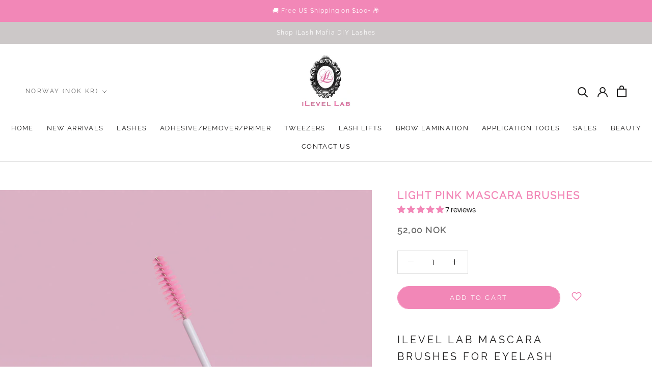

--- FILE ---
content_type: text/css
request_url: https://cdn.shopify.com/s/files/1/0658/5601/2456/files/9550.2f0e248f.storeFrontContainer.4.1.5_28307_126923112491.chunk.css
body_size: 1081
content:
.FlitsMessageModal_flits_modal__h1wY9,.FlitsMessageModal_flits_tingle_modal_box__spSZb{background:#fff;border-radius:0;cursor:auto;flex-shrink:0;margin-bottom:auto;margin-top:auto;opacity:1;padding:0!important;position:relative;transform:scale(.8);transition:transform .3s cubic-bezier(.175,.885,.32,1.275);width:40%}.FlitsMessageModal_flits_tingle_modal_box__spSZb{margin:0!important;overflow:hidden!important;transform:scale(1);width:400px}.FlitsMessageModal_flits_modal_form__AVsab{padding:25px}.FlitsMessageModal_flits_close_button__8dxZZ{color:#000!important;cursor:pointer!important;font-family:monospace!important;font-size:30px!important;height:19px!important;position:absolute!important;right:5px!important;top:2px!important;width:22px!important}.FlitsMessageModal_flits_modal_responsive__C02Dh{border-radius:0;margin:0!important;overflow:hidden!important;padding:0!important;width:100%}.FlitsMessageModal_flits_close_responsive__3S6Av{display:none}.FlitsMessageModal_flits_tingle_input__VSnz-{align-items:center;-webkit-appearance:none;-moz-appearance:none;appearance:none;background:#f2f1f1!important;border:1px solid #f2f1f1!important;border-radius:0;color:#000;cursor:text;display:flex;font-size:12px;font-style:normal;font-weight:400;height:36px;justify-content:center;line-height:1.2!important;margin:auto!important;outline:0;padding:8px;position:relative;text-align:left;transition:all .3s ease;vertical-align:initial;width:75%}.FlitsMessageModal_flits_tingle_modal_popup_action__uK\+KM{margin-top:20px;text-align:center}.FlitsMessageModal_flits_tingle_btn__LLlNo{background:#e0e1e2 none;border:none;border-radius:5px;color:#0009;cursor:pointer;display:inline-block;font-family:Lato,Helvetica Neue,Arial,Helvetica,sans-serif;font-size:14px;font-style:normal;font-weight:700;line-height:14px;margin:0 0 0 3.5px;min-height:14px;outline:0;padding:10px 20px;text-align:center;text-decoration:none;text-shadow:none;text-transform:none;-webkit-user-select:none;user-select:none;vertical-align:initial;will-change:"";-webkit-tap-highlight-color:transparent;transition:all .3s}.FlitsMessageModal_flits_tingle_modal_close__qPHv4{background-color:initial;border:none;color:#000;cursor:pointer;font-family:monospace;font-size:30px;font-size:35px;font-weight:lighter;height:auto;line-height:1;opacity:.5;opacity:1;padding:0;position:fixed;right:6px;right:15px;top:0;top:10px;transition:all .3s ease;width:auto;z-index:1000}.FlitsMessageModal_flits_tingle_primary_btn__P5jQD{background:var(--primaryTingleButtonBGColor)!important;border:1px solid var(--primaryTingleButtonBGColor)!important;color:var(--primaryTingleButtonTextColor)!important}.FlitsMessageModal_flits_tingle_primary_btn__P5jQD:hover{background:var(--primaryTingleButtonHoverBGColor)!important;border:1px solid var(--primaryTingleButtonHoverBGColor)!important;color:var(--primaryTingleButtonTextColor)!important}.FlitsMessageModal_flits_button_grp__MhucJ{margin-bottom:10px;margin-top:10px;text-align:center}.FlitsMessageModal_flits_message_modal__Ad5RU{display:block;text-align:center}.FlitsMessageModal_flits_message_span_change__8gV7L{font-size:13px}@media screen and (max-width:540px){.FlitsMessageModal_flits_tingle_modal_close__qPHv4{align-items:center;background-color:#2c3e50;border:none;box-shadow:none;color:#fff;display:block;display:flex;height:40px;justify-content:center;left:0;line-height:40px;opacity:1;position:relative!important;right:0;top:0;width:100%}.FlitsMessageModal_flits_tingle_modal_closeLabel__k7lGz{display:inline-block;font-family:-apple-system,BlinkMacSystemFont,Segoe UI,Roboto,Oxygen,Ubuntu,Cantarell,Fira Sans,Droid Sans,Helvetica Neue,sans-serif;font-size:15px;font-weight:600;vertical-align:middle}.FlitsMessageModal_flits_tingle_modal_box_content__sXM-6{overflow-y:scroll}}.react-responsive-modal-root{bottom:0;left:0;position:fixed;right:0;top:0;z-index:1000}.react-responsive-modal-overlay{background:#00000080;bottom:0;left:0;position:fixed;right:0;top:0;z-index:-1}.react-responsive-modal-container{height:100%;outline:0;overflow-x:hidden;overflow-y:auto;text-align:center}.react-responsive-modal-containerCenter:after{content:"";display:inline-block;height:100%;vertical-align:middle;width:0}.react-responsive-modal-modal{background:#fff;box-shadow:0 12px 15px 0 #00000040;display:inline-block;margin:1.2rem;max-width:800px;overflow-y:auto;padding:1.2rem;position:relative;text-align:left;vertical-align:middle}.react-responsive-modal-closeButton{background-color:initial;border:none;cursor:pointer;display:flex;padding:0;position:absolute;right:14px;top:14px}.react-responsive-modal-container,.react-responsive-modal-modal,.react-responsive-modal-overlay{animation-fill-mode:forwards!important}@keyframes react-responsive-modal-overlay-in{0%{opacity:0}to{opacity:1}}@keyframes react-responsive-modal-overlay-out{0%{opacity:1}to{opacity:0}}@keyframes react-responsive-modal-modal-in{0%{opacity:0;transform:scale(.96)}to{opacity:1;transform:scale(100%)}}@keyframes react-responsive-modal-modal-out{0%{opacity:1;transform:scale(100%)}to{opacity:0;transform:scale(.96)}}.FlitsInputField_flits_input_field__JZsTt[type=email]{align-items:center;background:0 0!important;border:1px solid;border-color:var(--borderColor);border-radius:7px;color:var(--contentTextColor)!important;cursor:text;display:flex;font-size:16px;font-style:normal;font-weight:400;justify-content:center;line-height:1.2!important;margin:0!important;outline:0;padding:8px;position:relative;text-align:left;transition:all .3s ease;vertical-align:initial;width:100%}.FlitsLabel_flits_input_label__W2pJi{color:var(--contentTextColor);cursor:auto;display:block;font-family:Assistant,sans-serif;font-size:15px;font-weight:400;margin-bottom:3px;margin-left:0;position:relative;text-align:left;text-transform:capitalize}.FlitsLabel_flits_require_sign__onoyW{color:red}.FlitsPrimaryButton_flits_primary_button__ND\+xi{background:var(--primaryButtonBGColor)!important;border:1px solid var(--primaryButtonBGColor)!important;border-radius:5px;color:var(--primaryButtonTextColor)!important;cursor:pointer;display:inline-block;font-family:Lato,Helvetica Neue,Arial,Helvetica,sans-serif;font-size:14px;font-style:normal;font-weight:700;line-height:14px;margin-top:10px;min-height:14px;outline:0;padding:10px 20px;text-align:center;text-decoration:none;text-shadow:none;text-transform:none;transition:all .3s;vertical-align:initial}.FlitsPrimaryButton_flits_primary_button__ND\+xi:hover{background:var(--primaryButtonHoverBGColor)!important;border:1px solid var(--primaryButtonHoverBGColor)!important;color:var(--primaryButtonTextColor)!important}.FlitsSecondaryButton_flits_secondary_button__qNf1w{background:0 0;border:1px solid var(--secondaryButtonBGColor);border-radius:5px;color:var(--secondaryButtonTextColor);cursor:pointer;display:inline-block;font-family:Lato,Helvetica Neue,Arial,Helvetica,sans-serif;font-size:14px;font-style:normal;font-weight:700;line-height:14px;margin-right:10px;margin-top:10px;min-height:14px;outline:0;padding:10px 20px;text-align:center;text-decoration:none;text-shadow:none;text-transform:none;transition:all .3s;vertical-align:initial}.FlitsSecondaryButton_flits_secondary_button__qNf1w:hover{background:var(--secondaryButtonBGColor)!important;border:1px solid var(--secondaryButtonBGColor)!important;color:var(--primaryButtonTextColor)!important}.ModalForm_flits_tingle_modal_box__89mfX{margin-bottom:auto;margin-top:auto;margin:0!important;overflow:hidden!important;transform:scale(.8);transform:scale(1);width:40%;width:400px}.ModalForm_flits_modal__8AsOz,.ModalForm_flits_tingle_modal_box__89mfX{background:#fff;border-radius:0;cursor:auto;flex-shrink:0;opacity:1;padding:0!important;position:relative;transition:transform .3s cubic-bezier(.175,.885,.32,1.275)}.ModalForm_flits_modal__8AsOz{margin-bottom:auto;margin-top:auto;transform:scale(.8);width:40%}.ModalForm_flits_modal_form__HqpGJ{padding:25px}.ModalForm_flits_close_button__fKmAV{color:#000!important;cursor:pointer!important;font-family:monospace!important;font-size:30px!important;height:19px!important;position:absolute!important;right:5px!important;top:2px!important;width:22px!important}.ModalForm_flits_modal_responsive__kmq\+M{border-radius:0;margin:0!important;overflow:hidden!important;padding:0!important}.ModalForm_flits_close_responsive__8SaN9{display:none}.ModalForm_flits_tingle_input__AZ2fk{align-items:center;-webkit-appearance:none;-moz-appearance:none;appearance:none;background:#f2f1f1!important;border:1px solid #f2f1f1!important;border-radius:0;color:#000;cursor:text;display:flex;font-size:12px;font-style:normal;font-weight:400;height:36px;justify-content:center;line-height:1.2!important;margin:auto!important;outline:0;padding:8px;position:relative;text-align:left;transition:all .3s ease;vertical-align:initial;width:75%}.ModalForm_flits_tingle_modal_popup_action__4bzCM{margin-top:20px;text-align:center}.ModalForm_flits_tingle_btn__XRtN\+{background:#e0e1e2 none;border:none;border-radius:5px;color:#0009;cursor:pointer;display:inline-block;font-family:Lato,Helvetica Neue,Arial,Helvetica,sans-serif;font-size:14px;font-style:normal;font-weight:700;line-height:14px;margin:0 0 0 3.5px;min-height:14px;outline:0;padding:10px 20px;text-align:center;text-decoration:none;text-shadow:none;text-transform:none;-webkit-user-select:none;user-select:none;vertical-align:initial;will-change:"";-webkit-tap-highlight-color:transparent;transition:all .3s}.ModalForm_flits_tingle_modal_close__Pg9eo{background-color:initial;border:none;color:#000;cursor:pointer;font-family:monospace;font-size:30px;font-size:35px;font-weight:lighter;height:auto;line-height:1;opacity:.5;opacity:1;padding:0;position:fixed;right:6px;right:15px;top:0;top:10px;transition:all .3s ease;width:auto;z-index:1000}.ModalForm_flits_tingle_primary_btn__X-P4t{background:var(--primaryTingleButtonBGColor)!important;border:1px solid var(--primaryTingleButtonBGColor)!important;color:var(--primaryTingleButtonTextColor)!important}.ModalForm_flits_tingle_primary_btn__X-P4t:hover{background:var(--primaryTingleButtonHoverBGColor)!important;border:1px solid var(--primaryTingleButtonHoverBGColor)!important;color:var(--primaryTingleButtonTextColor)!important}.ModalForm_flits_add_to_wishlist_button__07zuT{margin-bottom:10px;margin-top:10px;text-align:center}.ModalForm_flits_modal_responsive__kmq\+M{margin:0;padding:0;width:100%}.ModalForm_flits_close_div__L4zZf{background-color:initial;border:none;color:#000;cursor:pointer;font-family:monospace;font-size:30px;height:auto;line-height:1;opacity:.5;padding:0;position:fixed;right:6px;top:0;transition:all .3s ease;width:auto;z-index:1000}.ModalForm_flits_close_responsive__8SaN9{opacity:0}@media screen and (max-width:537px){.ModalForm_flits_close_icon__UCm-C{display:inline-block;font-size:25px;margin-right:.5rem;vertical-align:middle}.ModalForm_flits_close_div__L4zZf{background-color:#2c3e50;border:none;box-shadow:none;color:#fff;display:block;height:40px;left:0;line-height:40px;opacity:1;position:relative!important;right:0;top:0;width:100%}.ModalForm_flits_text__7axbF{display:inline-block;font-family:-apple-system,BlinkMacSystemFont,Segoe UI,Roboto,Oxygen,Ubuntu,Cantarell,Fira Sans,Droid Sans,Helvetica Neue,sans-serif;font-size:15px;vertical-align:middle}}@media screen and (max-width:540px){.ModalForm_flits_tingle_modal_close__Pg9eo{align-items:center;background-color:#2c3e50;border:none;box-shadow:none;color:#fff;display:block;display:flex;height:40px;justify-content:center;left:0;line-height:40px;opacity:1;position:relative!important;right:0;top:0;width:100%}.ModalForm_flits_tingle_modal_closeLabel__ECU8t{display:inline-block;font-family:-apple-system,BlinkMacSystemFont,Segoe UI,Roboto,Oxygen,Ubuntu,Cantarell,Fira Sans,Droid Sans,Helvetica Neue,sans-serif;font-size:15px;font-weight:600;vertical-align:middle}.ModalForm_flits_tingle_modal_box_content__Ydvug{overflow-y:scroll}}.FlitsParagraph_flits_paragraph__\+B3Hl{margin:10px 0}

--- FILE ---
content_type: text/css
request_url: https://cdn.shopify.com/s/files/1/0658/5601/2456/files/4211.fb77d007.storeFrontContainer.4.1.5_28307_126923112491.chunk.css
body_size: -23
content:
.CollectionPageAddToWishList_flits_wishlist_colection__1RUwa{align-items:center;display:flex;position:absolute!important;right:20px;top:10px;z-index:1111}.CollectionPageAddToWishList_flits_wls_button_secondary__22bA3{background:#fff;background:#fff!important;border:1px solid #ddd;border-radius:5px;border-radius:50px;box-shadow:none;box-shadow:0 2px 2px #00000024,0 1px 5px #0000001f,0 3px 1px -2px #0003;color:var(--blue);cursor:pointer;display:block;font-family:inherit;font-size:inherit;font-weight:400;height:40px;line-height:15px;min-width:64px;min-width:35px;outline:0;padding:10px 0;position:relative;text-align:center;text-decoration:none;text-shadow:none;transition:background .1s linear;transition-duration:.15s;transition-property:border;transition-timing-function:ease-in-out;width:100%;width:40px}.CollectionPageAddToWishList_flits_wls_icon_with_text__rsY9V{align-items:flex-start;display:inline-flex}.CollectionPageAddToWishList_flits_wls_icon_with_text_icon__HBQiE{flex-shrink:0}.CollectionPageAddToWishList_flits_btn_effect__KFrkN{display:inline-block;position:relative}.CollectionPageAddToWishList_flits_btn_effect__KFrkN svg{display:inline-block;height:20px;vertical-align:middle;width:20px;stroke-width:2px}.CollectionPageAddToWishList_flits_wls_icon_svg_color_blue__NWoRf{fill:var(--collection_before_heart_clr)!important;color:var(--collection_before_heart_clr)!important;fill:none!important}.CollectionPageAddToWishList_flits_wls_effect_group__ze5xP{height:100%;left:0;position:absolute;top:0;transform:rotate(25deg);width:100%}.CollectionPageAddToWishList_flits_wls_effect__HOqnz{display:block;left:50%;position:absolute;top:38%;transform-origin:0 2px;width:20px}.CollectionPageAddToWishList_flits_wls_effect__HOqnz:before{animation:CollectionPageAddToWishList_fireworkLine__p09-w .5s linear .1s;background:#0090e3;border-radius:1.5px;content:"";display:block;height:3px;position:absolute;right:0}.CollectionPageAddToWishList_flits_wls_effect__HOqnz:after{animation:CollectionPageAddToWishList_fireworkPoint__Gvgmo .5s linear .1s;background:#f60;border-radius:50%;content:"";display:block;height:3px;position:absolute;right:10%;top:10px;transform:scale(0);width:3px}.CollectionPageAddToWishList_flits_wls_effect__HOqnz:nth-child(2){transform:rotate(72deg)}.CollectionPageAddToWishList_flits_wls_effect__HOqnz:nth-child(3){transform:rotate(144deg)}.CollectionPageAddToWishList_flits_wls_effect__HOqnz:nth-child(4){transform:rotate(216deg)}.CollectionPageAddToWishList_flits_wls_effect__HOqnz:nth-child(5){transform:rotate(288deg)}.CollectionPageAddToWishList_flits_wls_count_btn__zZdFh{align-items:center;background-color:#fff;border:1px solid #8e8e8e;border-radius:5px;color:#000;display:none;height:52px;height:40px;justify-content:center;margin-left:12px;min-width:30px;min-width:auto;padding:3px 10px;position:relative;width:auto}.CollectionPageAddToWishList_flits_wls_count_btn__zZdFh:before{background-color:#fff;border:1px solid #8e8e8e;border-right:0;border-top:0;content:"";display:flex;height:10px;left:-6px;position:absolute;transform:rotate(45deg);width:10px}.CollectionPageAddToWishList_flits_change_color__V9uBy{fill:var(--collection_after_heart_clr)!important;color:var(--collection_after_heart_clr)!important}@keyframes CollectionPageAddToWishList_fireworkLine__p09-w{0%{right:20%;transform:scale(0)}25%{right:20%;transform:scale(1);width:6px}35%{right:0;width:35%}70%{right:0;transform:scale(1);width:4px}to{right:0;transform:scale(0)}}@keyframes CollectionPageAddToWishList_fireworkPoint__Gvgmo{30%{transform:scale(0)}60%{transform:scale(1)}to{transform:scale(0)}}

--- FILE ---
content_type: text/javascript; charset=utf-8
request_url: https://www.eyelashextensionssupplies.com/en-no/products/light-pink-mascara-brushes.js
body_size: 632
content:
{"id":480990167079,"title":"LIGHT PINK MASCARA BRUSHES","handle":"light-pink-mascara-brushes","description":"\u003ch3 class=\"p1\"\u003e\u003cspan\u003eiLevel Lab Mascara Brushes for Eyelash Extensions, Set of 50\u003cbr\u003e\u003c\/span\u003e\u003c\/h3\u003e\n\u003cp\u003eiLevel Lab Mascara Brushes are a great tool for an after care for eyelash extension. Appropriate for home or salon use. Combs and separates the extensions without damaging. A perfect little tool to give your customers to take home!\u003c\/p\u003e\n\u003ch3 data-toggle=\"collapse\" data-target=\"#description-section-0\" class=\"description-section-controller collapsed-bg\"\u003eDetails\u003c\/h3\u003e\n\u003ch3\u003eProduct Highlights:\u003c\/h3\u003e\n\u003cul\u003e\n\u003cli\u003e\u003cspan lang=\"EN-US\" xml:lang=\"EN-US\"\u003eColor: Black \u0026amp; Pink Brush\u003c\/span\u003e\u003c\/li\u003e\n\u003cli\u003e\u003cspan lang=\"EN-US\" xml:lang=\"EN-US\"\u003eHead Length: 2.5 cm\u003c\/span\u003e\u003c\/li\u003e\n\u003cli\u003e\u003cspan lang=\"EN-US\" xml:lang=\"EN-US\"\u003eWhole Length: 10 cm\u003c\/span\u003e\u003c\/li\u003e\n\u003cli\u003e\u003cspan lang=\"EN-US\" xml:lang=\"EN-US\"\u003eMaterial: Plastic and Fiber\u003c\/span\u003e\u003c\/li\u003e\n\u003cli\u003e\u003cspan lang=\"EN-US\" xml:lang=\"EN-US\"\u003eQuantity: 50 Pcs\u003c\/span\u003e\u003c\/li\u003e\n\u003cli\u003eKeywords: lash tools, lash aftercare, lash mascara brushes, lash extension mascara brushes, eyelash extension brushes, pink mascara brushes\u003c\/li\u003e\n\u003cli\u003eMade in Korea\u003c\/li\u003e\n\u003cli\u003eManufactured by iLevel Lab\u003c\/li\u003e\n\u003c\/ul\u003e\n\u003ch3 class=\"p3\"\u003e\u003cspan class=\"s1\"\u003e\u003cspan\u003eDisclaimer:\u003c\/span\u003e\u003c\/span\u003e\u003c\/h3\u003e\n\u003cul\u003e\n\u003cli\u003eFor advanced technicians only. Do not use on yourself.\u003c\/li\u003e\n\u003cli\u003eWe are not responsible for the misuse of the our products.\u003c\/li\u003e\n\u003cli\u003eYou are solely responsible for the product once you purchase it from us. Performance and results of eyelash extensions may vary from person to person.\u003c\/li\u003e\n\u003c\/ul\u003e\n\u003cul\u003e\u003c\/ul\u003e\n\u003cul\u003e\u003c\/ul\u003e","published_at":"2021-11-29T10:25:55-08:00","created_at":"2018-01-30T11:01:37-08:00","vendor":"iLevel Lab","type":"After Care","tags":["aftercare","application-tools"],"price":5200,"price_min":5200,"price_max":5200,"available":true,"price_varies":false,"compare_at_price":null,"compare_at_price_min":0,"compare_at_price_max":0,"compare_at_price_varies":false,"variants":[{"id":31504340320299,"title":"Default Title","option1":"Default Title","option2":null,"option3":null,"sku":"PINK_W_RUSH","requires_shipping":true,"taxable":true,"featured_image":null,"available":true,"name":"LIGHT PINK MASCARA BRUSHES","public_title":null,"options":["Default Title"],"price":5200,"weight":47,"compare_at_price":null,"inventory_management":"shopify","barcode":"010000012279","requires_selling_plan":false,"selling_plan_allocations":[]}],"images":["\/\/cdn.shopify.com\/s\/files\/1\/2152\/0371\/products\/ND_LightPinkMascara_01.jpg?v=1762526130","\/\/cdn.shopify.com\/s\/files\/1\/2152\/0371\/products\/ND_LightPinkMascara_02.jpg?v=1616996380"],"featured_image":"\/\/cdn.shopify.com\/s\/files\/1\/2152\/0371\/products\/ND_LightPinkMascara_01.jpg?v=1762526130","options":[{"name":"Title","position":1,"values":["Default Title"]}],"url":"\/en-no\/products\/light-pink-mascara-brushes","media":[{"alt":" lash tools, lash aftercare, lash mascara brushes, lash extension mascara brushes, eyelash extension brushes, pink mascara brushes","id":20283632910379,"position":1,"preview_image":{"aspect_ratio":1.0,"height":1024,"width":1024,"src":"https:\/\/cdn.shopify.com\/s\/files\/1\/2152\/0371\/products\/ND_LightPinkMascara_01.jpg?v=1762526130"},"aspect_ratio":1.0,"height":1024,"media_type":"image","src":"https:\/\/cdn.shopify.com\/s\/files\/1\/2152\/0371\/products\/ND_LightPinkMascara_01.jpg?v=1762526130","width":1024},{"alt":" lash tools, lash aftercare, lash mascara brushes, lash extension mascara brushes, eyelash extension brushes, pink mascara brushes","id":20283632943147,"position":2,"preview_image":{"aspect_ratio":1.0,"height":1024,"width":1024,"src":"https:\/\/cdn.shopify.com\/s\/files\/1\/2152\/0371\/products\/ND_LightPinkMascara_02.jpg?v=1616996380"},"aspect_ratio":1.0,"height":1024,"media_type":"image","src":"https:\/\/cdn.shopify.com\/s\/files\/1\/2152\/0371\/products\/ND_LightPinkMascara_02.jpg?v=1616996380","width":1024}],"requires_selling_plan":false,"selling_plan_groups":[]}

--- FILE ---
content_type: text/javascript; charset=utf-8
request_url: https://www.eyelashextensionssupplies.com/en-no/products/light-pink-mascara-brushes.js
body_size: 878
content:
{"id":480990167079,"title":"LIGHT PINK MASCARA BRUSHES","handle":"light-pink-mascara-brushes","description":"\u003ch3 class=\"p1\"\u003e\u003cspan\u003eiLevel Lab Mascara Brushes for Eyelash Extensions, Set of 50\u003cbr\u003e\u003c\/span\u003e\u003c\/h3\u003e\n\u003cp\u003eiLevel Lab Mascara Brushes are a great tool for an after care for eyelash extension. Appropriate for home or salon use. Combs and separates the extensions without damaging. A perfect little tool to give your customers to take home!\u003c\/p\u003e\n\u003ch3 data-toggle=\"collapse\" data-target=\"#description-section-0\" class=\"description-section-controller collapsed-bg\"\u003eDetails\u003c\/h3\u003e\n\u003ch3\u003eProduct Highlights:\u003c\/h3\u003e\n\u003cul\u003e\n\u003cli\u003e\u003cspan lang=\"EN-US\" xml:lang=\"EN-US\"\u003eColor: Black \u0026amp; Pink Brush\u003c\/span\u003e\u003c\/li\u003e\n\u003cli\u003e\u003cspan lang=\"EN-US\" xml:lang=\"EN-US\"\u003eHead Length: 2.5 cm\u003c\/span\u003e\u003c\/li\u003e\n\u003cli\u003e\u003cspan lang=\"EN-US\" xml:lang=\"EN-US\"\u003eWhole Length: 10 cm\u003c\/span\u003e\u003c\/li\u003e\n\u003cli\u003e\u003cspan lang=\"EN-US\" xml:lang=\"EN-US\"\u003eMaterial: Plastic and Fiber\u003c\/span\u003e\u003c\/li\u003e\n\u003cli\u003e\u003cspan lang=\"EN-US\" xml:lang=\"EN-US\"\u003eQuantity: 50 Pcs\u003c\/span\u003e\u003c\/li\u003e\n\u003cli\u003eKeywords: lash tools, lash aftercare, lash mascara brushes, lash extension mascara brushes, eyelash extension brushes, pink mascara brushes\u003c\/li\u003e\n\u003cli\u003eMade in Korea\u003c\/li\u003e\n\u003cli\u003eManufactured by iLevel Lab\u003c\/li\u003e\n\u003c\/ul\u003e\n\u003ch3 class=\"p3\"\u003e\u003cspan class=\"s1\"\u003e\u003cspan\u003eDisclaimer:\u003c\/span\u003e\u003c\/span\u003e\u003c\/h3\u003e\n\u003cul\u003e\n\u003cli\u003eFor advanced technicians only. Do not use on yourself.\u003c\/li\u003e\n\u003cli\u003eWe are not responsible for the misuse of the our products.\u003c\/li\u003e\n\u003cli\u003eYou are solely responsible for the product once you purchase it from us. Performance and results of eyelash extensions may vary from person to person.\u003c\/li\u003e\n\u003c\/ul\u003e\n\u003cul\u003e\u003c\/ul\u003e\n\u003cul\u003e\u003c\/ul\u003e","published_at":"2021-11-29T10:25:55-08:00","created_at":"2018-01-30T11:01:37-08:00","vendor":"iLevel Lab","type":"After Care","tags":["aftercare","application-tools"],"price":5200,"price_min":5200,"price_max":5200,"available":true,"price_varies":false,"compare_at_price":null,"compare_at_price_min":0,"compare_at_price_max":0,"compare_at_price_varies":false,"variants":[{"id":31504340320299,"title":"Default Title","option1":"Default Title","option2":null,"option3":null,"sku":"PINK_W_RUSH","requires_shipping":true,"taxable":true,"featured_image":null,"available":true,"name":"LIGHT PINK MASCARA BRUSHES","public_title":null,"options":["Default Title"],"price":5200,"weight":47,"compare_at_price":null,"inventory_management":"shopify","barcode":"010000012279","requires_selling_plan":false,"selling_plan_allocations":[]}],"images":["\/\/cdn.shopify.com\/s\/files\/1\/2152\/0371\/products\/ND_LightPinkMascara_01.jpg?v=1762526130","\/\/cdn.shopify.com\/s\/files\/1\/2152\/0371\/products\/ND_LightPinkMascara_02.jpg?v=1616996380"],"featured_image":"\/\/cdn.shopify.com\/s\/files\/1\/2152\/0371\/products\/ND_LightPinkMascara_01.jpg?v=1762526130","options":[{"name":"Title","position":1,"values":["Default Title"]}],"url":"\/en-no\/products\/light-pink-mascara-brushes","media":[{"alt":" lash tools, lash aftercare, lash mascara brushes, lash extension mascara brushes, eyelash extension brushes, pink mascara brushes","id":20283632910379,"position":1,"preview_image":{"aspect_ratio":1.0,"height":1024,"width":1024,"src":"https:\/\/cdn.shopify.com\/s\/files\/1\/2152\/0371\/products\/ND_LightPinkMascara_01.jpg?v=1762526130"},"aspect_ratio":1.0,"height":1024,"media_type":"image","src":"https:\/\/cdn.shopify.com\/s\/files\/1\/2152\/0371\/products\/ND_LightPinkMascara_01.jpg?v=1762526130","width":1024},{"alt":" lash tools, lash aftercare, lash mascara brushes, lash extension mascara brushes, eyelash extension brushes, pink mascara brushes","id":20283632943147,"position":2,"preview_image":{"aspect_ratio":1.0,"height":1024,"width":1024,"src":"https:\/\/cdn.shopify.com\/s\/files\/1\/2152\/0371\/products\/ND_LightPinkMascara_02.jpg?v=1616996380"},"aspect_ratio":1.0,"height":1024,"media_type":"image","src":"https:\/\/cdn.shopify.com\/s\/files\/1\/2152\/0371\/products\/ND_LightPinkMascara_02.jpg?v=1616996380","width":1024}],"requires_selling_plan":false,"selling_plan_groups":[]}

--- FILE ---
content_type: text/javascript
request_url: https://cdn.shopify.com/s/files/1/0658/5601/2456/files/7185.0d48a0a3.storeFrontContainer.4.1.5_28307_126923112491.chunk.js
body_size: 562
content:
"use strict";(self.webpackChunkapp_container=self.webpackChunkapp_container||[]).push([[7185],{7185:(t,e,i)=>{i.a(t,(async(t,n)=>{try{i.r(e),i.d(e,{IOSPrompt:()=>b});const{useCallback:t,useEffect:o,useState:l}=await i.e(4914).then(i.t.bind(i,4914,23)).then((t=>({useEffect:t.useEffect,useState:t.useState,useCallback:t.useCallback}))),a=await i.e(4214).then(i.bind(i,4214)).then((t=>t.checkUserSubscribed)),d=await i.e(5906).then(i.bind(i,5906)).then((t=>t.requestNotificationPermission)),s=await i.e(5605).then(i.t.bind(i,5605,23)).then((t=>t.GlobalStore)),u=await i.e(8330).then(i.t.bind(i,8330,23)).then((t=>t.useSelector)),c=await i.e(1139).then(i.bind(i,1139)).then((t=>t.LinkUser)),r=await i.e(2097).then(i.bind(i,2097)).then((t=>t.SubscribeandLink)),p=await i.e(4914).then(i.t.bind(i,4914,23)).then((t=>t.default)),{SetLocalStorage:m,GetLocalStorage:h}=await i.e(4326).then(i.bind(i,4326)).then((t=>({SetLocalStorage:t.SetLocalStorage,GetLocalStorage:t.GetLocalStorage}))),{API:w}=await i.e(118).then(i.bind(i,118)).then((t=>t)),v=await i.e(5556).then(i.bind(i,5556)).then((t=>t.timeDifference)),b=e=>{let{browserOnClick:i}=e;const[n,b]=l(!1),f=u((t=>t.storeFrontContainer.notificationJWTToken)),_=s.Get()._globalActions.Helpers[0].IsIOSDevice,[g,S]=l(!1),[k,C]=l(!0),[y,L]=l(null),N=window.UnoDuoComponent("NotificationCustomPrompt"),T=window.UnoDuoComponent("WidgetIOSCustomPrompt"),x=()=>{S(!1)},D=()=>{C(!1)},E=t((t=>{setTimeout((()=>{d(w,h,m,f)}),[null!=t?t:0])}),[f]),P=()=>{var t,e,i;x(),D(),"custom"!==(null==y?void 0:y.prompt_type)?E(1e3*(null!==(t=window.matchMedia("(max-width: 767px)"))&&void 0!==t&&t.matches?null!==(e=null==y?void 0:y.timing_gap_mobile)&&void 0!==e?e:0:null!==(i=null==y?void 0:y.timing_gap_desktop)&&void 0!==i?i:0)):E(0)};return o((()=>{!y&&f&&w.notification.promptData(f).then((t=>{"custom"!==(null==t?void 0:t.prompt_type)&&"ios_prompt"!==(null==t?void 0:t.prompt_type)&&"default"!==(null==t?void 0:t.prompt_type)||L(t)}))}),[y,f]),o((()=>{f&&a(h).then((t=>{if(!t&&"Notification"in window&&"granted"!==Notification.permission&&"denied"!==Notification.permission){if(y&&null!=y&&y.is_push_enabled){const t=y;if("default"===(null==t?void 0:t.prompt_type)&&!n){const e=()=>{var e,i,n;const o=h("FlitsCodeLoadTime"),l=1e3*(null!==(e=window.matchMedia("(max-width: 767px)"))&&void 0!==e&&e.matches?null!==(i=null==t?void 0:t.timing_gap_mobile)&&void 0!==i?i:0:null!==(n=null==t?void 0:t.timing_gap_desktop)&&void 0!==n?n:0)-1e3*v(o);h("FlitsFirstClick")||(E(l<0?0:l),m("FlitsFirstClick",(new Date).getTime())),b(!0)};i?window.addEventListener("FirstClickedOnBrowser",n?null:e):e()}var e,o,l;"custom"===(null==t?void 0:t.prompt_type)&&(L(t),setTimeout((()=>{m("NotificationPrompt",(new Date).getTime()),S(!0)}),[1e3*(null!==(e=window.matchMedia("(max-width: 767px)"))&&void 0!==e&&e.matches?null!==(o=null==t?void 0:t.timing_gap_mobile)&&void 0!==o?o:0:null!==(l=null==t?void 0:t.timing_gap_desktop)&&void 0!==l?l:0)])),"ios_prompt"===(null==t?void 0:t.prompt_type)&&(m("NotificationPrompt",(new Date).getTime()),E(0))}}else{var a,d;if(""!==(null===(a=window)||void 0===a||null===(a=a.flitsThemeAppExtensionObjects)||void 0===a||null===(a=a.customer)||void 0===a?void 0:a.customer_id)&&"-1"!==(null===(d=window)||void 0===d||null===(d=d.flitsThemeAppExtensionObjects)||void 0===d||null===(d=d.customer)||void 0===d?void 0:d.customer_id)){var s;const t=h("Notification"),e=t?null!==(s=t[""])&&void 0!==s?s:t[-1]:null;e&&c(m,t,w,e,f)}!t&&"Notification"in window&&"granted"===Notification.permission&&r(h,m,w,f)}})).catch((t=>{}))}),[f,i,y,n,E]),y&&_?!1===window.navigator.standalone&&null!=y&&y.ios_enabled&&k&&null!=y&&y.is_push_enabled?p.createElement(T,{openModal:k,closeModal:D,data:y,handleSubscribe:P}):g&&"true"!==h("isCustomPromptAlreadyAllowd")&&p.createElement(N,{openModal:g,closeModal:x,data:y,handleSubscribe:P}):null};n()}catch(t){n(t)}}),1)}}]);

--- FILE ---
content_type: text/javascript; charset=utf-8
request_url: https://www.eyelashextensionssupplies.com/en-no/cart/update.js
body_size: 492
content:
{"token":"hWN7ikvCm7E16rBCwlrlAlZB?key=638796429d1349bf280b0a66c750ac10","note":null,"attributes":{"language":"en"},"original_total_price":0,"total_price":0,"total_discount":0,"total_weight":0.0,"item_count":0,"items":[],"requires_shipping":false,"currency":"NOK","items_subtotal_price":0,"cart_level_discount_applications":[],"discount_codes":[],"items_changelog":{"added":[]}}

--- FILE ---
content_type: text/javascript
request_url: https://cdn.shopify.com/s/files/1/0658/5601/2456/files/store_front_credit._28307_126923112491.js?v=1736419191
body_size: 2796
content:
var storeFrontCredit;(()=>{"use strict";var e={5387:(e,r,t)=>{var n={"./storeFrontCredit":()=>Promise.all([t.e(914),t.e(282),t.e(977)]).then((()=>()=>t(3977))),"./storeFrontCreditUsage":()=>Promise.all([t.e(914),t.e(282),t.e(672),t.e(502)]).then((()=>()=>t(9502))),"./storeFrontRefundCredit":()=>Promise.all([t.e(914),t.e(282),t.e(265)]).then((()=>()=>t(3265)))},o=(e,r)=>(t.R=r,r=t.o(n,e)?n[e]():Promise.resolve().then((()=>{throw new Error('Module "'+e+'" does not exist in container.')})),t.R=void 0,r),a=(e,r)=>{if(t.S){var n="default",o=t.S[n];if(o&&o!==e)throw new Error("Container initialization failed as it has already been initialized with a different share scope");return t.S[n]=e,t.I(n,r)}};t.d(r,{get:()=>o,init:()=>a})}},r={};function t(n){var o=r[n];if(void 0!==o)return o.exports;var a=r[n]={exports:{}};return e[n](a,a.exports,t),a.exports}t.m=e,t.c=r,t.n=e=>{var r=e&&e.__esModule?()=>e.default:()=>e;return t.d(r,{a:r}),r},t.d=(e,r)=>{for(var n in r)t.o(r,n)&&!t.o(e,n)&&Object.defineProperty(e,n,{enumerable:!0,get:r[n]})},t.f={},t.e=e=>Promise.all(Object.keys(t.f).reduce(((r,n)=>(t.f[n](e,r),r)),[])),t.u=e=>"files/"+e+"."+{43:"739154aa",265:"02b31b9a",282:"31808f99",502:"cddc4ee8",606:"31cb86f7",672:"458afd38",885:"fb63185c",914:"b9d7aef3",945:"8e97af15",958:"eca0b703",977:"3254a44f"}[e]+".storeFrontCredit._28307_126923112491.chunk.js",t.miniCssF=e=>"files/"+e+".e2690361.storeFrontCredit._28307_126923112491.chunk.css",t.g=function(){if("object"===typeof globalThis)return globalThis;try{return this||new Function("return this")()}catch(e){if("object"===typeof window)return window}}(),t.o=(e,r)=>Object.prototype.hasOwnProperty.call(e,r),(()=>{var e={},r="storefront-credit:";t.l=(n,o,a,i)=>{if(e[n])e[n].push(o);else{var l,u;if(void 0!==a)for(var s=document.getElementsByTagName("script"),d=0;d<s.length;d++){var f=s[d];if(f.getAttribute("src")==n||f.getAttribute("data-webpack")==r+a){l=f;break}}l||(u=!0,(l=document.createElement("script")).charset="utf-8",l.timeout=120,t.nc&&l.setAttribute("nonce",t.nc),l.setAttribute("data-webpack",r+a),l.src=n),e[n]=[o];var c=(r,t)=>{l.onerror=l.onload=null,clearTimeout(h);var o=e[n];if(delete e[n],l.parentNode&&l.parentNode.removeChild(l),o&&o.forEach((e=>e(t))),r)return r(t)},h=setTimeout(c.bind(null,void 0,{type:"timeout",target:l}),12e4);l.onerror=c.bind(null,l.onerror),l.onload=c.bind(null,l.onload),u&&document.head.appendChild(l)}}})(),t.r=e=>{"undefined"!==typeof Symbol&&Symbol.toStringTag&&Object.defineProperty(e,Symbol.toStringTag,{value:"Module"}),Object.defineProperty(e,"__esModule",{value:!0})},(()=>{t.S={};var e={},r={};t.I=(n,o)=>{o||(o=[]);var a=r[n];if(a||(a=r[n]={}),!(o.indexOf(a)>=0)){if(o.push(a),e[n])return e[n];t.o(t.S,n)||(t.S[n]={});var i=t.S[n],l="storefront-credit",u=(e,r,t,n)=>{var o=i[e]=i[e]||{},a=o[r];(!a||!a.loaded&&(!n!=!a.eager?n:l>a.from))&&(o[r]={get:t,from:l,eager:!!n})},s=[];if("default"===n)u("react-dom","18.3.1",(()=>Promise.all([t.e(958),t.e(914)]).then((()=>()=>t(7958))))),u("react-redux","8.1.3",(()=>Promise.all([t.e(945),t.e(914),t.e(672)]).then((()=>()=>t(2945))))),u("react","18.3.1",(()=>t.e(43).then((()=>()=>t(43))))),u("redux-micro-frontend","1.3.0",(()=>t.e(606).then((()=>()=>t(3606))))),u("web-vitals","2.1.4",(()=>t.e(885).then((()=>()=>t(9885)))));return s.length?e[n]=Promise.all(s).then((()=>e[n]=1)):e[n]=1}}})(),(()=>{var e;t.g.importScripts&&(e=t.g.location+"");var r=t.g.document;if(!e&&r&&(r.currentScript&&(e=r.currentScript.src),!e)){var n=r.getElementsByTagName("script");if(n.length)for(var o=n.length-1;o>-1&&(!e||!/^http(s?):/.test(e));)e=n[o--].src}if(!e)throw new Error("Automatic publicPath is not supported in this browser");e=e.replace(/#.*$/,"").replace(/\?.*$/,"").replace(/\/[^\/]+$/,"/"),t.p=e+"../"})(),(()=>{var e=e=>{var r=e=>e.split(".").map((e=>+e==e?+e:e)),t=/^([^-+]+)?(?:-([^+]+))?(?:\+(.+))?$/.exec(e),n=t[1]?r(t[1]):[];return t[2]&&(n.length++,n.push.apply(n,r(t[2]))),t[3]&&(n.push([]),n.push.apply(n,r(t[3]))),n},r=(r,t)=>{r=e(r),t=e(t);for(var n=0;;){if(n>=r.length)return n<t.length&&"u"!=(typeof t[n])[0];var o=r[n],a=(typeof o)[0];if(n>=t.length)return"u"==a;var i=t[n],l=(typeof i)[0];if(a!=l)return"o"==a&&"n"==l||"s"==l||"u"==a;if("o"!=a&&"u"!=a&&o!=i)return o<i;n++}},n=e=>{var r=e[0],t="";if(1===e.length)return"*";if(r+.5){t+=0==r?">=":-1==r?"<":1==r?"^":2==r?"~":r>0?"=":"!=";for(var o=1,a=1;a<e.length;a++)o--,t+="u"==(typeof(l=e[a]))[0]?"-":(o>0?".":"")+(o=2,l);return t}var i=[];for(a=1;a<e.length;a++){var l=e[a];i.push(0===l?"not("+u()+")":1===l?"("+u()+" || "+u()+")":2===l?i.pop()+" "+i.pop():n(l))}return u();function u(){return i.pop().replace(/^\((.+)\)$/,"$1")}},o=(r,t)=>{if(0 in r){t=e(t);var n=r[0],a=n<0;a&&(n=-n-1);for(var i=0,l=1,u=!0;;l++,i++){var s,d,f=l<r.length?(typeof r[l])[0]:"";if(i>=t.length||"o"==(d=(typeof(s=t[i]))[0]))return!u||("u"==f?l>n&&!a:""==f!=a);if("u"==d){if(!u||"u"!=f)return!1}else if(u)if(f==d)if(l<=n){if(s!=r[l])return!1}else{if(a?s>r[l]:s<r[l])return!1;s!=r[l]&&(u=!1)}else if("s"!=f&&"n"!=f){if(a||l<=n)return!1;u=!1,l--}else{if(l<=n||d<f!=a)return!1;u=!1}else"s"!=f&&"n"!=f&&(u=!1,l--)}}var c=[],h=c.pop.bind(c);for(i=1;i<r.length;i++){var p=r[i];c.push(1==p?h()|h():2==p?h()&h():p?o(p,t):!h())}return!!h()},a=(e,t)=>{var n=e[t];return Object.keys(n).reduce(((e,t)=>!e||!n[e].loaded&&r(e,t)?t:e),0)},i=(e,r,t,o)=>"Unsatisfied version "+t+" from "+(t&&e[r][t].from)+" of shared singleton module "+r+" (required "+n(o)+")",l=(e,r,t,n)=>{var l=a(e,t);return o(n,l)||s(i(e,t,l,n)),d(e[t][l])},u=(e,t,n)=>{var a=e[t];return(t=Object.keys(a).reduce(((e,t)=>o(n,t)&&(!e||r(e,t))?t:e),0))&&a[t]},s=e=>{"undefined"!==typeof console&&console.warn&&console.warn(e)},d=e=>(e.loaded=1,e.get()),f=e=>function(r,n,o,a){var i=t.I(r);return i&&i.then?i.then(e.bind(e,r,t.S[r],n,o,a)):e(r,t.S[r],n,o,a)},c=f(((e,r,n,o,a)=>r&&t.o(r,n)?l(r,0,n,o):a())),h=f(((e,r,n,o,a)=>{var i=r&&t.o(r,n)&&u(r,n,o);return i?d(i):a()})),p={},v={4914:()=>c("default","react",[1,18,2,0],(()=>t.e(43).then((()=>()=>t(43))))),6672:()=>c("default","react-dom",[1,18,2,0],(()=>t.e(958).then((()=>()=>t(7958))))),5605:()=>h("default","redux-micro-frontend",[1,1,3,0],(()=>t.e(606).then((()=>()=>t(3606))))),8330:()=>h("default","react-redux",[1,8,1,3],(()=>Promise.all([t.e(945),t.e(672)]).then((()=>()=>t(2945)))))},m={282:[5605,8330],672:[6672],914:[4914]},g={};t.f.consumes=(e,r)=>{t.o(m,e)&&m[e].forEach((e=>{if(t.o(p,e))return r.push(p[e]);if(!g[e]){var n=r=>{p[e]=0,t.m[e]=n=>{delete t.c[e],n.exports=r()}};g[e]=!0;var o=r=>{delete p[e],t.m[e]=n=>{throw delete t.c[e],r}};try{var a=v[e]();a.then?r.push(p[e]=a.then(n).catch(o)):n(a)}catch(i){o(i)}}}))}})(),(()=>{if("undefined"!==typeof document){var e=e=>new Promise(((r,n)=>{var o=t.miniCssF(e),a=t.p+o;if(((e,r)=>{for(var t=document.getElementsByTagName("link"),n=0;n<t.length;n++){var o=(i=t[n]).getAttribute("data-href")||i.getAttribute("href");if("stylesheet"===i.rel&&(o===e||o===r))return i}var a=document.getElementsByTagName("style");for(n=0;n<a.length;n++){var i;if((o=(i=a[n]).getAttribute("data-href"))===e||o===r)return i}})(o,a))return r();((e,r,n,o,a)=>{var i=document.createElement("link");i.rel="stylesheet",i.type="text/css",t.nc&&(i.nonce=t.nc),i.onerror=i.onload=t=>{if(i.onerror=i.onload=null,"load"===t.type)o();else{var n=t&&t.type,l=t&&t.target&&t.target.href||r,u=new Error("Loading CSS chunk "+e+" failed.\n("+n+": "+l+")");u.name="ChunkLoadError",u.code="CSS_CHUNK_LOAD_FAILED",u.type=n,u.request=l,i.parentNode&&i.parentNode.removeChild(i),a(u)}},i.href=r,n?n.parentNode.insertBefore(i,n.nextSibling):document.head.appendChild(i)})(e,a,null,r,n)})),r={536:0};t.f.miniCss=(t,n)=>{r[t]?n.push(r[t]):0!==r[t]&&{502:1}[t]&&n.push(r[t]=e(t).then((()=>{r[t]=0}),(e=>{throw delete r[t],e})))}}})(),(()=>{var e={536:0};t.f.j=(r,n)=>{var o=t.o(e,r)?e[r]:void 0;if(0!==o)if(o)n.push(o[2]);else if(/^(282|672|914)$/.test(r))e[r]=0;else{var a=new Promise(((t,n)=>o=e[r]=[t,n]));n.push(o[2]=a);var i=t.p+t.u(r),l=new Error;t.l(i,(n=>{if(t.o(e,r)&&(0!==(o=e[r])&&(e[r]=void 0),o)){var a=n&&("load"===n.type?"missing":n.type),i=n&&n.target&&n.target.src;l.message="Loading chunk "+r+" failed.\n("+a+": "+i+")",l.name="ChunkLoadError",l.type=a,l.request=i,o[1](l)}}),"chunk-"+r,r)}};var r=(r,n)=>{var o,a,i=n[0],l=n[1],u=n[2],s=0;if(i.some((r=>0!==e[r]))){for(o in l)t.o(l,o)&&(t.m[o]=l[o]);if(u)u(t)}for(r&&r(n);s<i.length;s++)a=i[s],t.o(e,a)&&e[a]&&e[a][0](),e[a]=0},n=self.webpackChunkstorefront_credit=self.webpackChunkstorefront_credit||[];n.forEach(r.bind(null,0)),n.push=r.bind(null,n.push.bind(n))})();var n=t(5387);storeFrontCredit=n})();

--- FILE ---
content_type: text/javascript; charset=utf-8
request_url: https://www.eyelashextensionssupplies.com/en-no/cart.js?random=1768673976148
body_size: -448
content:
{"token":"hWN7ikvCm7E16rBCwlrlAlZB?key=638796429d1349bf280b0a66c750ac10","note":"","attributes":{"language":"en"},"original_total_price":0,"total_price":0,"total_discount":0,"total_weight":0.0,"item_count":0,"items":[],"requires_shipping":false,"currency":"NOK","items_subtotal_price":0,"cart_level_discount_applications":[],"discount_codes":[]}

--- FILE ---
content_type: text/javascript; charset=utf-8
request_url: https://www.eyelashextensionssupplies.com/en-no/products/light-pink-mascara-brushes.js
body_size: 849
content:
{"id":480990167079,"title":"LIGHT PINK MASCARA BRUSHES","handle":"light-pink-mascara-brushes","description":"\u003ch3 class=\"p1\"\u003e\u003cspan\u003eiLevel Lab Mascara Brushes for Eyelash Extensions, Set of 50\u003cbr\u003e\u003c\/span\u003e\u003c\/h3\u003e\n\u003cp\u003eiLevel Lab Mascara Brushes are a great tool for an after care for eyelash extension. Appropriate for home or salon use. Combs and separates the extensions without damaging. A perfect little tool to give your customers to take home!\u003c\/p\u003e\n\u003ch3 data-toggle=\"collapse\" data-target=\"#description-section-0\" class=\"description-section-controller collapsed-bg\"\u003eDetails\u003c\/h3\u003e\n\u003ch3\u003eProduct Highlights:\u003c\/h3\u003e\n\u003cul\u003e\n\u003cli\u003e\u003cspan lang=\"EN-US\" xml:lang=\"EN-US\"\u003eColor: Black \u0026amp; Pink Brush\u003c\/span\u003e\u003c\/li\u003e\n\u003cli\u003e\u003cspan lang=\"EN-US\" xml:lang=\"EN-US\"\u003eHead Length: 2.5 cm\u003c\/span\u003e\u003c\/li\u003e\n\u003cli\u003e\u003cspan lang=\"EN-US\" xml:lang=\"EN-US\"\u003eWhole Length: 10 cm\u003c\/span\u003e\u003c\/li\u003e\n\u003cli\u003e\u003cspan lang=\"EN-US\" xml:lang=\"EN-US\"\u003eMaterial: Plastic and Fiber\u003c\/span\u003e\u003c\/li\u003e\n\u003cli\u003e\u003cspan lang=\"EN-US\" xml:lang=\"EN-US\"\u003eQuantity: 50 Pcs\u003c\/span\u003e\u003c\/li\u003e\n\u003cli\u003eKeywords: lash tools, lash aftercare, lash mascara brushes, lash extension mascara brushes, eyelash extension brushes, pink mascara brushes\u003c\/li\u003e\n\u003cli\u003eMade in Korea\u003c\/li\u003e\n\u003cli\u003eManufactured by iLevel Lab\u003c\/li\u003e\n\u003c\/ul\u003e\n\u003ch3 class=\"p3\"\u003e\u003cspan class=\"s1\"\u003e\u003cspan\u003eDisclaimer:\u003c\/span\u003e\u003c\/span\u003e\u003c\/h3\u003e\n\u003cul\u003e\n\u003cli\u003eFor advanced technicians only. Do not use on yourself.\u003c\/li\u003e\n\u003cli\u003eWe are not responsible for the misuse of the our products.\u003c\/li\u003e\n\u003cli\u003eYou are solely responsible for the product once you purchase it from us. Performance and results of eyelash extensions may vary from person to person.\u003c\/li\u003e\n\u003c\/ul\u003e\n\u003cul\u003e\u003c\/ul\u003e\n\u003cul\u003e\u003c\/ul\u003e","published_at":"2021-11-29T10:25:55-08:00","created_at":"2018-01-30T11:01:37-08:00","vendor":"iLevel Lab","type":"After Care","tags":["aftercare","application-tools"],"price":5200,"price_min":5200,"price_max":5200,"available":true,"price_varies":false,"compare_at_price":null,"compare_at_price_min":0,"compare_at_price_max":0,"compare_at_price_varies":false,"variants":[{"id":31504340320299,"title":"Default Title","option1":"Default Title","option2":null,"option3":null,"sku":"PINK_W_RUSH","requires_shipping":true,"taxable":true,"featured_image":null,"available":true,"name":"LIGHT PINK MASCARA BRUSHES","public_title":null,"options":["Default Title"],"price":5200,"weight":47,"compare_at_price":null,"inventory_management":"shopify","barcode":"010000012279","requires_selling_plan":false,"selling_plan_allocations":[]}],"images":["\/\/cdn.shopify.com\/s\/files\/1\/2152\/0371\/products\/ND_LightPinkMascara_01.jpg?v=1762526130","\/\/cdn.shopify.com\/s\/files\/1\/2152\/0371\/products\/ND_LightPinkMascara_02.jpg?v=1616996380"],"featured_image":"\/\/cdn.shopify.com\/s\/files\/1\/2152\/0371\/products\/ND_LightPinkMascara_01.jpg?v=1762526130","options":[{"name":"Title","position":1,"values":["Default Title"]}],"url":"\/en-no\/products\/light-pink-mascara-brushes","media":[{"alt":" lash tools, lash aftercare, lash mascara brushes, lash extension mascara brushes, eyelash extension brushes, pink mascara brushes","id":20283632910379,"position":1,"preview_image":{"aspect_ratio":1.0,"height":1024,"width":1024,"src":"https:\/\/cdn.shopify.com\/s\/files\/1\/2152\/0371\/products\/ND_LightPinkMascara_01.jpg?v=1762526130"},"aspect_ratio":1.0,"height":1024,"media_type":"image","src":"https:\/\/cdn.shopify.com\/s\/files\/1\/2152\/0371\/products\/ND_LightPinkMascara_01.jpg?v=1762526130","width":1024},{"alt":" lash tools, lash aftercare, lash mascara brushes, lash extension mascara brushes, eyelash extension brushes, pink mascara brushes","id":20283632943147,"position":2,"preview_image":{"aspect_ratio":1.0,"height":1024,"width":1024,"src":"https:\/\/cdn.shopify.com\/s\/files\/1\/2152\/0371\/products\/ND_LightPinkMascara_02.jpg?v=1616996380"},"aspect_ratio":1.0,"height":1024,"media_type":"image","src":"https:\/\/cdn.shopify.com\/s\/files\/1\/2152\/0371\/products\/ND_LightPinkMascara_02.jpg?v=1616996380","width":1024}],"requires_selling_plan":false,"selling_plan_groups":[]}

--- FILE ---
content_type: text/javascript
request_url: https://cdn.shopify.com/s/files/1/0658/5601/2456/files/6284.7adf2e0c.storeFrontContainer.4.1.5_28307_126923112491.chunk.js
body_size: 5430
content:
(self.webpackChunkapp_container=self.webpackChunkapp_container||[]).push([[6284],{8070:(t,e,n)=>{"use strict";n.d(e,{E:()=>i});var r=n(4914),o=n.n(r);const i=t=>{let{svgString:e}=t;return o().createElement("span",{dangerouslySetInnerHTML:{__html:e}})}},913:()=>{},6284:(t,e,n)=>{"use strict";n.r(e),n.d(e,{AddToCartTopOrder:()=>d,NoProductFound:()=>w,NumberEditTopOrder:()=>u,SearchFilterWrapper:()=>C,SelectTopOrder:()=>k,TopOrderAction:()=>l,TopOrderCard:()=>P,TopOrderProductContentWrapper:()=>F,TopOrderWrapper:()=>i});var r=n(4914),o=n.n(r);const i=t=>o().createElement("div",{className:"TopOrderAction_flits_product_variant_qty_action__GGB-K"},null==t?void 0:t.children),l=t=>o().createElement("div",{className:"TopOrderAction_flits_product_action__hcgod"},null==t?void 0:t.children),a={flits_button:"AddToCartTopOrder_flits_button__+keg7",flits_primary_btn:"AddToCartTopOrder_flits_primary_btn__PWKib",flits_ml_0:"AddToCartTopOrder_flits_ml_0__XmmqD",flits_mt_10:"AddToCartTopOrder_flits_mt_10__-n8Co"};var s=n(5605),c=n(8330);const d=t=>{var e,n;let{item:r,handleAddToCartClick:i}=t;const l=s.GlobalStore.Get()._globalActions.Helpers[0].useTranslationLanguage,d=(0,c.useSelector)((t=>t.storeFrontTopOrderProduct.orderField)),{t:p}=l();return o().createElement(o().Fragment,null,o().createElement("button",{type:"button",className:"".concat(a.flits_button," ").concat(a.flits_primary_btn," ").concat(a.flits_mt_10," ").concat(a.flits_add_to_cart," ").concat(a.flits_ml_0),"data-btn-action":"Add to cart","data-flits-add-action-from":"wishlist","data-flits-add-cart-text":"Add to Cart",disabled:!d["".concat(null===(e=r[0])||void 0===e?void 0:e.product_id,"Availabel")],onClick:async()=>{i()},"data-flits-sold-text":"Sold Out"},d["".concat(null===(n=r[0])||void 0===n?void 0:n.product_id,"Availabel")]?p("flits.buttons.add_to_cart","Add to Cart"):p("flits.buttons.sold_out","Sold Out")))},p="NumberEditTopOrder_flits_quantity_btn__+2MRn",u=t=>{var e,n;const i=s.GlobalStore.Get(),{t:l}=i._globalActions.Helpers[0].useTranslationLanguage(),{mode:a,dispatch:d,message:u}=t,[_,f]=(0,r.useState)(1),g=(0,c.useSelector)((t=>t.storeFrontTopOrderProduct.orderField));return o().createElement("div",{className:"".concat("NumberEditTopOrder_flits_product_quantity__yuCqa"," ").concat((null==t||null===(e=t.item)||void 0===e?void 0:e.length)>1?"NumberEditTopOrder_flits_fw__sFFht":"NumberEditTopOrder_w_100__J841L"," ").concat(!1===g["".concat(null==t||null===(n=t.item[0])||void 0===n?void 0:n.product_id,"Availabel")]?"NumberEditTopOrder_flits_disabled__Fl-8j":"")},o().createElement("input",{type:"text",className:"NumberEditTopOrder_flits_input__znJ32",placeholder:"",name:"product_quantity_input",value:_,onChange:e=>{var n,r;const o=e.target.value.replace(/[^0-9]/g,"");let i=""===o||0===parseInt(o)?1:parseInt(o);var s;i>parseInt(g["".concat(null==t||null===(n=t.item[0])||void 0===n?void 0:n.product_id,"Inventory")])&&parseInt(g["".concat(null==t||null===(r=t.item[0])||void 0===r?void 0:r.product_id,"Inventory")])>0&&(i=parseInt(g["".concat(null==t||null===(s=t.item[0])||void 0===s?void 0:s.product_id,"Inventory")]),d(a("information")),d(u(l("flits.general.cant_add_more_quantity"))),setTimeout((()=>{d(a(null)),d(u(""))}),2500)),null==t||t.onClickEvent(i),f(i)},min:"1",max:"1982"}),o().createElement("span",{className:p,"data-flits-qty-btn":"plus",onClick:()=>{var e,n,r,o,i;_+1>parseInt(g["".concat(null==t||null===(e=t.item[0])||void 0===e?void 0:e.product_id,"Inventory")])&&parseInt(g["".concat(null==t||null===(n=t.item[0])||void 0===n?void 0:n.product_id,"Inventory")])>0&&(d(a("information")),d(u(l("flits.general.cant_add_more_quantity","You have reached the maximum limit. You cannot add any more items."))),setTimeout((()=>{d(a(null)),d(u(""))}),2500)),parseInt(g["".concat(null==t||null===(r=t.item[0])||void 0===r?void 0:r.product_id,"Inventory")])>0?(null==t||t.onClickEvent(Math.min(parseInt(g["".concat(null==t||null===(o=t.item[0])||void 0===o?void 0:o.product_id,"Inventory")]),_+1)),f(Math.min(parseInt(g["".concat(null==t||null===(i=t.item[0])||void 0===i?void 0:i.product_id,"Inventory")]),_+1))):(null==t||t.onClickEvent(_+1),f(_+1))}},"+"),o().createElement("span",{className:p,"data-flits-qty-btn":"minus",onClick:()=>{null==t||t.onClickEvent(Math.max(1,_-1)),f(Math.max(1,_-1))}},"-"))},_={flits_search_filter:"SearchField_flits_search_filter__wlsjp",flis_input_wrap:"SearchField_flis_input_wrap__qHjO0",flits_input:"SearchField_flits_input__wJrIM",flits_search:"SearchField_flits_search__KivXR",flits_search_icon_group_left:"SearchField_flits_search_icon_group_left__fjy2C",flits_search_icon_group_right:"SearchField_flits_search_icon_group_right__k9kIV",flits_search_icon_group:"SearchField_flits_search_icon_group__gANwM"};var f=n(8070);const g=()=>{var t,e;const n=(0,c.useSelector)((t=>t.storeFrontTopOrderProduct.search)),r=s.GlobalStore.Get()._globalActions.Helpers[0].useTranslationLanguage,{t:i}=r(),l=window.topOrderProductState("setSearch"),a=(0,c.useDispatch)();return o().createElement("div",{className:_.flits_search_filter},o().createElement("div",{className:_.flis_input_wrap},o().createElement("input",{type:"text",className:"".concat(_.flits_input," ").concat(_.flits_search),placeholder:i("flits.top_ordered_products_page.search_placeholder","Search product here"),onChange:t=>{a(l(t.target.value))},name:"top_order_product_search",value:n||""})),o().createElement("span",{className:"".concat(_.flits_search_icon_group," ").concat(_.flits_search_icon_group_left)},o().createElement(f.E,{svgString:null===(t=window)||void 0===t||null===(t=t.UnoIcon)||void 0===t?void 0:t.Search})),n&&(null==n?void 0:n.length)>0&&o().createElement("span",{onClick:()=>{a(l(null))},className:"".concat(_.flits_search_icon_group," ").concat(_.flits_search_icon_group_right," ").concat(_.flits_clear_icon)},o().createElement(f.E,{svgString:null===(e=window)||void 0===e||null===(e=e.UnoIcon)||void 0===e?void 0:e.Cancel})))},m={flits_dropdown:"FilterField_flits_dropdown__LK0Vh",flits_filter_dropbtn:"FilterField_flits_filter_dropbtn__v1Gyx",flits_filter_text:"FilterField_flits_filter_text__tXDh1",flits_drop_down_icon:"FilterField_flits_drop_down_icon__QWqH1",flits_dropdown_content:"FilterField_flits_dropdown_content__cXGRt"},h={flits_products_filter:"FilterOption_flits_products_filter__hZuwi"},v=[{type:"none",text:"Filter",sort:"flits-product-count",label:"flits.top_ordered_products_page.none"},{type:"sort",text:"Number of order (Low to High)",sortType:"asc",sort:"flits-product-count",label:"flits.top_ordered_products_page.number_of_order_low_to_high"},{type:"sort",text:"Number of order (High to Low)",sortType:"desc",sort:"flits-product-count",label:"flits.top_ordered_products_page.number_of_order_high_to_low"},{type:"sort",text:"Sort by price (Low to High)",sortType:"asc",sort:"flits-product-price",label:"flits.top_ordered_products_page.sort_by_price_low_to_high"},{type:"sort",text:"Sort by price (High to Low)",sortType:"desc",sort:"flits-product-price",label:"flits.top_ordered_products_page.sort_by_price_high_to_low"},{type:"days",text:"Last 30 days",sort:"flits-product-days-filter",days:"30",label:"flits.top_ordered_products_page.last_30_days"},{type:"days",text:"Last 60 days",sort:"flits-product-days-filter",days:"60",label:"flits.top_ordered_products_page.last_60_days"}],b=t=>{let{onClickEvent:e}=t;const n=(0,c.useDispatch)(),r=s.GlobalStore.Get()._globalActions.Helpers[0].useTranslationLanguage,{t:i}=r(),l=window.topOrderProductState("setSelectFilter");return null==v?void 0:v.map(((t,r)=>o().createElement("span",{"data-type":null==t?void 0:t.type,key:r,onClick:()=>{(t=>{n(l(null==t?void 0:t.text))})(t),e()},className:"".concat(h.flits_drop_down_item," ").concat(h.flits_products_filter),"data-text":null==t?void 0:t.text,"data-sort":null==t?void 0:t.sort},i(null==t?void 0:t.label))))};var y=n(8419),T=n.n(y);const O=()=>{var t,e,n;const i=s.GlobalStore.Get(),{t:l}=i._globalActions.Helpers[0].useTranslationLanguage(),[a,d]=(0,r.useState)(!1),p=(0,c.useSelector)((t=>t.storeFrontTopOrderProduct.selectFilter)),u=()=>{d(!a)},_=null==v?void 0:v.filter((t=>p===(null==t?void 0:t.text)));return o().createElement("div",{className:"".concat(m.flits_dropdown," ").concat(m.filter_right)},o().createElement("a",{className:"".concat(m.flits_filter_dropbtn," ").concat(m.flits_primary_btn),onClick:u},o().createElement("span",{className:m.flits_filter_text},l(null===(t=_[0])||void 0===t?void 0:t.label,null===(e=_[0])||void 0===e?void 0:e.text)),o().createElement("div",{className:m.flits_drop_down_icon},o().createElement(f.E,{svgString:null===(n=window)||void 0===n||null===(n=n.UnoIcon)||void 0===n?void 0:n.DownArrowUnoFilter}))),o().createElement("div",{className:"".concat(m.flits_dropdown_content)},o().createElement(T(),{open:a},o().createElement(b,{onClickEvent:u}))))},C=()=>o().createElement("div",{className:"SearchFilterWrapper_flits_filter_header__CFr8-"},o().createElement(r.Suspense,{fallback:o().createElement(o().Fragment,null)},o().createElement(g,null),o().createElement(O,null))),E={flits_not_find:"NoProductFound_flits_not_find__H6Kgc",flitsFadeIn:"NoProductFound_flitsFadeIn__CXMDU"},w=()=>{var t;const e=s.GlobalStore.Get()._globalActions.Helpers[0].useTranslationLanguage,{t:n}=e();return o().createElement("div",{className:"".concat(E.flits_not_find," ").concat(E.flits_active)},o().createElement(f.E,{svgString:null===(t=window)||void 0===t||null===(t=t.UnoIcon)||void 0===t?void 0:t.NoProductEmoji}),o().createElement("p",null,n("flits.top_ordered_products_page.search_product_not_found","No product/s found")))},S="TopOrderInfo_flits_mt_10__v377h";var N=n(3202);n(913);const I=t=>{var e,n,i,l,a,d;let{item:p}=t;const u=s.GlobalStore.Get()._globalActions.Helpers[0].useTranslationLanguage,{t:_}=u(),f=(0,c.useSelector)((t=>t.storeFrontTopOrderProduct.orderField)),g=(0,r.useRef)(null),m=(0,r.useRef)(null);return(0,r.useEffect)((()=>{var t;return m.current&&m.current.destroy(),m.current=(0,N.default)(g.current,{content:f["".concat(null===(t=p[0])||void 0===t?void 0:t.product_id,"ProductTitle")],arrow:!0,placement:"top",theme:"light"}),()=>{m.current&&m.current.destroy()}}),[f,p]),o().createElement("div",{className:"TopOrderInfo_flits_top_product_left_info__y5r4J"},o().createElement("a",{className:"TopOrderInfo_flits_product_image__jfVy1"},o().createElement("img",{src:f["".concat(null===(e=p[0])||void 0===e?void 0:e.product_id,"Image")]?"https:".concat(f["".concat(null===(n=p[0])||void 0===n?void 0:n.product_id,"Image")]):"https://cdn.shopify.com/s/assets/no-image-2048-5e88c1b20e087fb7bbe9a3771824e743c244f437e4f8ba93bbf7b11b53f7824c_200x_crop_center.gif",alt:""})),o().createElement("div",{className:"TopOrderInfo_flits_product_info__sa6QA"},o().createElement("a",{ref:g,className:"".concat("TopOrderInfo_flits_product_name__1aza6"," ").concat("TopOrderInfo_flits_link__lq71E"),href:f["".concat(null===(i=p[0])||void 0===i?void 0:i.product_id,"Url")]},f["".concat(null===(l=p[0])||void 0===l?void 0:l.product_id,"ProductTitle")]),o().createElement("p",{className:"".concat("TopOrderInfo_flits_product_price__EpGYT"," ").concat(S)},f["".concat(null===(a=p[0])||void 0===a?void 0:a.product_id,"ValuePrice")]),o().createElement("p",{className:"".concat("TopOrderInfo_flits_product_item_count__P+-Ss"," ").concat(S)},o().createElement("span",null,"".concat(_("flits.top_ordered_products_page.number_of_order")," : "))," ",o().createElement("span",{className:"".concat("TopOrderInfo_flits_product_count__1hXel")},f["".concat(null===(d=p[0])||void 0===d?void 0:d.product_id,"TotalQuantity")]))))},P=t=>{const{item:e}=t;return o().createElement("div",{className:"".concat("TopOrderCard_flits_product_card__HiHd0"," ").concat("TopOrderCard_flits_top_order_card__EuiPg")},o().createElement(r.Suspense,{fallback:o().createElement(o().Fragment,null)},o().createElement(I,{item:e})),null==t?void 0:t.children)};function x(){return x=Object.assign?Object.assign.bind():function(t){for(var e=1;e<arguments.length;e++){var n=arguments[e];for(var r in n)({}).hasOwnProperty.call(n,r)&&(t[r]=n[r])}return t},x.apply(null,arguments)}const k=t=>{var e,n;let{item:r,handleChange:i}=t;const l=s.GlobalStore.Get()._globalActions.Helpers[0].useTranslationLanguage,{t:a}=l();return 1===(null==r?void 0:r.length)&&"Default Title"===(null===(e=r[0])||void 0===e?void 0:e.product_title)?null:o().createElement("div",{className:"SelectTopOrder_flits_select_row__SyRVT"},o().createElement("select",{onChange:i,className:"".concat("SelectTopOrder_flits_input__4JYSL"," ").concat("SelectTopOrder_flits_variant_select__w2qxg")},null==r?void 0:r.map(((t,e)=>{var n;return o().createElement("option",x({},t,{key:e}),"true"===(null==t?void 0:t.available)||!0===(null==t?void 0:t.available)?null==t?void 0:t.product_title:"".concat(null==t||null===(n=t.product_title)||void 0===n?void 0:n.replace(" - Sold Out","")," - ").concat(a("flits.buttons.sold_out","Sold Out")))}))),o().createElement("div",{className:"SelectTopOrder_flits_select_arrow__71Xwj"},o().createElement(f.E,{svgString:null===(n=window)||void 0===n||null===(n=n.UnoIcon)||void 0===n?void 0:n.DownArrow})))},F=t=>o().createElement("div",{className:"TopOrderProductContentWrapper_flits_tab_box_body__vZjqY"},o().createElement("div",{className:"".concat("TopOrderProductContentWrapper_flits_top_order_list_div__09SaD")},t.children,o().createElement("div",{className:"TopOrderProductContentWrapper_flits_clearfix__vqU4Z"})))},8419:function(t,e,n){var r;t.exports=(r=n(4914),function(t){var e={};function n(r){if(e[r])return e[r].exports;var o=e[r]={i:r,l:!1,exports:{}};return t[r].call(o.exports,o,o.exports,n),o.l=!0,o.exports}return n.m=t,n.c=e,n.d=function(t,e,r){n.o(t,e)||Object.defineProperty(t,e,{enumerable:!0,get:r})},n.r=function(t){"undefined"!=typeof Symbol&&Symbol.toStringTag&&Object.defineProperty(t,Symbol.toStringTag,{value:"Module"}),Object.defineProperty(t,"__esModule",{value:!0})},n.t=function(t,e){if(1&e&&(t=n(t)),8&e)return t;if(4&e&&"object"==typeof t&&t&&t.__esModule)return t;var r=Object.create(null);if(n.r(r),Object.defineProperty(r,"default",{enumerable:!0,value:t}),2&e&&"string"!=typeof t)for(var o in t)n.d(r,o,function(e){return t[e]}.bind(null,o));return r},n.n=function(t){var e=t&&t.__esModule?function(){return t.default}:function(){return t};return n.d(e,"a",e),e},n.o=function(t,e){return Object.prototype.hasOwnProperty.call(t,e)},n.p="",n(n.s=4)}([function(t,e,n){t.exports=n(2)()},function(t,e){t.exports=r},function(t,e,n){"use strict";var r=n(3);function o(){}function i(){}i.resetWarningCache=o,t.exports=function(){function t(t,e,n,o,i,l){if(l!==r){var a=new Error("Calling PropTypes validators directly is not supported by the `prop-types` package. Use PropTypes.checkPropTypes() to call them. Read more at http://fb.me/use-check-prop-types");throw a.name="Invariant Violation",a}}function e(){return t}t.isRequired=t;var n={array:t,bigint:t,bool:t,func:t,number:t,object:t,string:t,symbol:t,any:t,arrayOf:e,element:t,elementType:t,instanceOf:e,node:t,objectOf:e,oneOf:e,oneOfType:e,shape:e,exact:e,checkPropTypes:i,resetWarningCache:o};return n.PropTypes=n,n}},function(t,e,n){"use strict";t.exports="SECRET_DO_NOT_PASS_THIS_OR_YOU_WILL_BE_FIRED"},function(t,e,n){"use strict";n.r(e);var r=n(1),o=n.n(r),i=n(0),l=n.n(i),a=function(t){return 0!==t};function s(){return(s=Object.assign?Object.assign.bind():function(t){for(var e=1;e<arguments.length;e++){var n=arguments[e];for(var r in n)Object.prototype.hasOwnProperty.call(n,r)&&(t[r]=n[r])}return t}).apply(this,arguments)}function c(t){return(c="function"==typeof Symbol&&"symbol"==typeof Symbol.iterator?function(t){return typeof t}:function(t){return t&&"function"==typeof Symbol&&t.constructor===Symbol&&t!==Symbol.prototype?"symbol":typeof t})(t)}function d(t,e){return(d=Object.setPrototypeOf?Object.setPrototypeOf.bind():function(t,e){return t.__proto__=e,t})(t,e)}function p(t){if(void 0===t)throw new ReferenceError("this hasn't been initialised - super() hasn't been called");return t}function u(t){return(u=Object.setPrototypeOf?Object.getPrototypeOf.bind():function(t){return t.__proto__||Object.getPrototypeOf(t)})(t)}function _(t,e,n){return e in t?Object.defineProperty(t,e,{value:n,enumerable:!0,configurable:!0,writable:!0}):t[e]=n,t}var f=function(t){!function(t,e){if("function"!=typeof e&&null!==e)throw new TypeError("Super expression must either be null or a function");t.prototype=Object.create(e&&e.prototype,{constructor:{value:t,writable:!0,configurable:!0}}),Object.defineProperty(t,"prototype",{writable:!1}),e&&d(t,e)}(i,t);var e,n,r=function(t){var e=function(){if("undefined"==typeof Reflect||!Reflect.construct)return!1;if(Reflect.construct.sham)return!1;if("function"==typeof Proxy)return!0;try{return Boolean.prototype.valueOf.call(Reflect.construct(Boolean,[],(function(){}))),!0}catch(t){return!1}}();return function(){var n,r=u(t);if(e){var o=u(this).constructor;n=Reflect.construct(r,arguments,o)}else n=r.apply(this,arguments);return function(t,e){if(e&&("object"===c(e)||"function"==typeof e))return e;if(void 0!==e)throw new TypeError("Derived constructors may only return object or undefined");return p(t)}(this,n)}}(i);function i(t){var e;return function(t,e){if(!(t instanceof e))throw new TypeError("Cannot call a class as a function")}(this,i),_(p(e=r.call(this,t)),"continueOpenCollapsible",(function(){var t=p(e).innerRef;e.setState({height:t.scrollHeight,transition:"height ".concat(e.props.transitionTime,"ms ").concat(e.props.easing),isClosed:!1,hasBeenOpened:!0,inTransition:a(t.scrollHeight),shouldOpenOnNextCycle:!1})})),_(p(e),"handleTriggerClick",(function(t){e.props.triggerDisabled||e.state.inTransition||(t.preventDefault(),e.props.handleTriggerClick?e.props.handleTriggerClick(e.props.accordionPosition):!0===e.state.isClosed?(e.openCollapsible(),e.props.onOpening(),e.props.onTriggerOpening()):(e.closeCollapsible(),e.props.onClosing(),e.props.onTriggerClosing()))})),_(p(e),"handleTransitionEnd",(function(t){t.target===e.innerRef&&(e.state.isClosed?(e.setState({inTransition:!1}),e.props.onClose()):(e.setState({height:"auto",overflow:e.props.overflowWhenOpen,inTransition:!1}),e.props.onOpen()))})),_(p(e),"setInnerRef",(function(t){return e.innerRef=t})),e.timeout=void 0,e.contentId=t.contentElementId||"collapsible-content-".concat(Date.now()),e.triggerId=t.triggerElementProps.id||"collapsible-trigger-".concat(Date.now()),t.open?e.state={isClosed:!1,shouldSwitchAutoOnNextCycle:!1,height:"auto",transition:"none",hasBeenOpened:!0,overflow:t.overflowWhenOpen,inTransition:!1}:e.state={isClosed:!0,shouldSwitchAutoOnNextCycle:!1,height:0,transition:"height ".concat(t.transitionTime,"ms ").concat(t.easing),hasBeenOpened:!1,overflow:"hidden",inTransition:!1},e}return e=i,(n=[{key:"componentDidUpdate",value:function(t,e){var n=this;this.state.shouldOpenOnNextCycle&&this.continueOpenCollapsible(),"auto"!==e.height&&0!==e.height||!0!==this.state.shouldSwitchAutoOnNextCycle||(window.clearTimeout(this.timeout),this.timeout=window.setTimeout((function(){n.setState({height:0,overflow:"hidden",isClosed:!0,shouldSwitchAutoOnNextCycle:!1})}),50)),t.open!==this.props.open&&(!0===this.props.open?(this.openCollapsible(),this.props.onOpening()):(this.closeCollapsible(),this.props.onClosing()))}},{key:"componentWillUnmount",value:function(){window.clearTimeout(this.timeout)}},{key:"closeCollapsible",value:function(){var t=this.innerRef;this.setState({shouldSwitchAutoOnNextCycle:!0,height:t.scrollHeight,transition:"height ".concat(this.props.transitionCloseTime?this.props.transitionCloseTime:this.props.transitionTime,"ms ").concat(this.props.easing),inTransition:a(t.scrollHeight)})}},{key:"openCollapsible",value:function(){this.setState({inTransition:a(this.innerRef.scrollHeight),shouldOpenOnNextCycle:!0})}},{key:"renderNonClickableTriggerElement",value:function(){var t=this.props,e=t.triggerSibling,n=t.classParentString;if(!e)return null;switch(c(e)){case"string":return o.a.createElement("span",{className:"".concat(n,"__trigger-sibling")},e);case"function":return e();case"object":return e;default:return null}}},{key:"render",value:function(){var t=this,e={height:this.state.height,WebkitTransition:this.state.transition,msTransition:this.state.transition,transition:this.state.transition,overflow:this.state.overflow},n=this.state.isClosed?"is-closed":"is-open",r=this.props.triggerDisabled?"is-disabled":"",i=!1===this.state.isClosed&&void 0!==this.props.triggerWhenOpen?this.props.triggerWhenOpen:this.props.trigger,l=this.props.contentContainerTagName,a=this.props.triggerTagName,c=this.props.lazyRender&&!this.state.hasBeenOpened&&this.state.isClosed&&!this.state.inTransition?null:this.props.children,d=this.props,p=d.classParentString,u=d.contentOuterClassName,_=d.contentInnerClassName,f="".concat(p,"__trigger ").concat(n," ").concat(r," ").concat(this.state.isClosed?this.props.triggerClassName:this.props.triggerOpenedClassName),g="".concat(p," ").concat(this.state.isClosed?this.props.className:this.props.openedClassName),m="".concat(p,"__contentOuter ").concat(u),h="".concat(p,"__contentInner ").concat(_);return o.a.createElement(l,s({className:g.trim()},this.props.containerElementProps),o.a.createElement(a,s({id:this.triggerId,className:f.trim(),onClick:this.handleTriggerClick,style:this.props.triggerStyle&&this.props.triggerStyle,onKeyPress:function(e){var n=e.key;(" "===n&&"button"!==t.props.triggerTagName.toLowerCase()||"Enter"===n)&&t.handleTriggerClick(e)},tabIndex:this.props.tabIndex&&this.props.tabIndex,"aria-expanded":!this.state.isClosed,"aria-disabled":this.props.triggerDisabled,"aria-controls":this.contentId,role:"button"},this.props.triggerElementProps),i),this.renderNonClickableTriggerElement(),o.a.createElement("div",{id:this.contentId,className:m.trim(),style:e,onTransitionEnd:this.handleTransitionEnd,ref:this.setInnerRef,hidden:this.props.contentHiddenWhenClosed&&this.state.isClosed&&!this.state.inTransition,role:"region","aria-labelledby":this.triggerId},o.a.createElement("div",{className:h.trim()},c)))}}])&&function(t,e){for(var n=0;n<e.length;n++){var r=e[n];r.enumerable=r.enumerable||!1,r.configurable=!0,"value"in r&&(r.writable=!0),Object.defineProperty(t,r.key,r)}}(e.prototype,n),Object.defineProperty(e,"prototype",{writable:!1}),i}(r.Component);f.propTypes={transitionTime:l.a.number,transitionCloseTime:l.a.number,triggerTagName:l.a.string,easing:l.a.string,open:l.a.bool,containerElementProps:l.a.object,triggerElementProps:l.a.object,contentElementId:l.a.string,classParentString:l.a.string,className:l.a.string,openedClassName:l.a.string,triggerStyle:l.a.object,triggerClassName:l.a.string,triggerOpenedClassName:l.a.string,contentOuterClassName:l.a.string,contentInnerClassName:l.a.string,accordionPosition:l.a.oneOfType([l.a.string,l.a.number]),handleTriggerClick:l.a.func,onOpen:l.a.func,onClose:l.a.func,onOpening:l.a.func,onClosing:l.a.func,onTriggerOpening:l.a.func,onTriggerClosing:l.a.func,trigger:l.a.oneOfType([l.a.string,l.a.element]),triggerWhenOpen:l.a.oneOfType([l.a.string,l.a.element]),triggerDisabled:l.a.bool,lazyRender:l.a.bool,overflowWhenOpen:l.a.oneOf(["hidden","visible","auto","scroll","inherit","initial","unset"]),contentHiddenWhenClosed:l.a.bool,triggerSibling:l.a.oneOfType([l.a.string,l.a.element,l.a.func]),tabIndex:l.a.number,contentContainerTagName:l.a.string,children:l.a.oneOfType([l.a.string,l.a.element])},f.defaultProps={transitionTime:400,transitionCloseTime:null,triggerTagName:"span",easing:"linear",open:!1,classParentString:"Collapsible",triggerDisabled:!1,lazyRender:!1,overflowWhenOpen:"hidden",contentHiddenWhenClosed:!1,openedClassName:"",triggerStyle:null,triggerClassName:"",triggerOpenedClassName:"",contentOuterClassName:"",contentInnerClassName:"",className:"",triggerSibling:null,onOpen:function(){},onClose:function(){},onOpening:function(){},onClosing:function(){},onTriggerOpening:function(){},onTriggerClosing:function(){},tabIndex:null,contentContainerTagName:"div",triggerElementProps:{}},e.default=f}]))}}]);